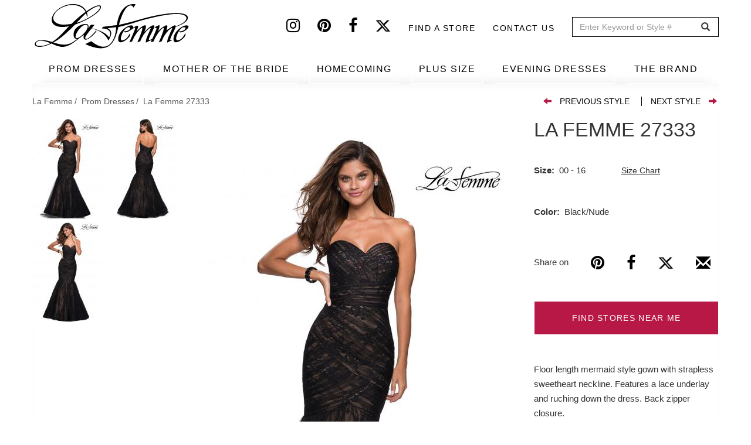

--- FILE ---
content_type: text/html; charset=UTF-8
request_url: https://www.lafemmefashion.com/prom-dresses/La-Femme-27333
body_size: 12008
content:
<!DOCTYPE html><html lang="en" dir="ltr" xmlns:dc="http://purl.org/dc/terms/" xmlns:og="http://ogp.me/ns#" xmlns:article="http://ogp.me/ns/article#" xmlns:book="http://ogp.me/ns/book#" xmlns:product="http://ogp.me/ns/product#" xmlns:profile="http://ogp.me/ns/profile#" xmlns:video="http://ogp.me/ns/video#"><head> <script async src="https://www.googletagmanager.com/gtag/js?id=G-9VRBYJ1LYV"></script><script>
window.dataLayer = window.dataLayer || [];
function gtag(){window.dataLayer.push(arguments);}
gtag('js', new Date());
gtag('config', 'G-9VRBYJ1LYV');
</script><meta charset="utf-8" /><meta name="title" content="Prom Dress Style #27333 | La Femme" /><meta property="og:site_name" content="La Femme" /><link rel="canonical" href="https://www.lafemmefashion.com/prom-dresses/La-Femme-27333" /><meta http-equiv="content-language" content="en" /><meta name="twitter:card" content="photo" /><meta name="robots" content="noodp, noydir" /><meta name="description" content="Floor length mermaid style gown with strapless sweetheart neckline. Features a lace underlay and ruching down the dress. Back zipper closure." /><meta property="og:type" content="website" /><meta property="fb:app_id" content="306508780033834" /><meta name="twitter:site" content="@lafemmefashion" /><meta name="twitter:title" content="La Femme 27333" /><meta name="twitter:description" content="Floor length mermaid style gown with strapless sweetheart neckline. Features a lace underlay and ruching down the dress. Back zipper closure." /><meta property="og:url" content="https://www.lafemmefashion.com/prom-dresses/La-Femme-27333" /><link rel="image_src" href="https://www.lafemmefashion.com/sites/default/files/dresses_images/black-nude-prom-dress-1-27333.jpg" /><meta property="og:title" content="La Femme 27333" /><meta name="referrer" content="no-referrer" /><meta property="og:description" content="Floor length mermaid style gown with strapless sweetheart neckline. Features a lace underlay and ruching down the dress. Back zipper closure." /><meta name="twitter:image:height" content="1666" /><meta name="twitter:image:width" content="1086" /><meta name="twitter:image:alt" content="Picture of: Strapless Mermaid Long Lace Prom Dress in Black Nude, Style: 27333" /><meta name="twitter:image" content="https://www.lafemmefashion.com/sites/default/files/dresses_images/black-nude-prom-dress-1-27333.jpg" /><meta property="og:image" content="https://www.lafemmefashion.com/sites/default/files/styles/dress_detail_565x890/public/dresses_images/black-nude-prom-dress-1-27333.jpg?itok=iVxvxL_Y" /><meta property="og:image:url" content="https://www.lafemmefashion.com/sites/default/files/styles/dress_detail_565x890/public/dresses_images/black-nude-prom-dress-1-27333.jpg?itok=iVxvxL_Y" /><meta property="og:image:width" content="1086" /><meta property="og:image:height" content="1666" /><meta name="MobileOptimized" content="width" /><meta name="HandheldFriendly" content="true" /><meta name="viewport" content="width=device-width, initial-scale=1.0" /><script type="application/ld+json">{
"@context": "http://schema.org",
"@graph": [
{
"@type": "WebSite",
"name": "La Femme",
"url": "https://www.lafemmefashion.com/",
"publisher": {
"@type": "Organization",
"name": "La Femme",
"url": "https://www.lafemmefashion.com/",
"logo": {
"@type": "ImageObject",
"representativeOfPage": "True",
"url": "https://www.lafemmefashion.com/sites/default/files/logo.png",
"width": "274",
"height": "80"
}
}
},
{
"@type": "Product",
"name": "La Femme 27333",
"description": "Floor length mermaid style gown with strapless sweetheart neckline. Features a lace underlay and ruching down the dress. Back zipper closure.",
"image": {
"@type": "ImageObject",
"representativeOfPage": "True",
"url": "https://www.lafemmefashion.com/sites/default/files/styles/dress_detail_565x890/public/dresses_images/black-nude-prom-dress-1-27333.jpg?itok=iVxvxL_Y",
"width": "565",
"height": "890"
},
"offers": {
"@type": "Offer",
"price": "",
"priceCurrency": "",
"url": "https://www.lafemmefashion.com/prom-dresses/La-Femme-27333",
"availability": "",
"validFrom": ""
}
},
{
"@type": "ItemPage",
"@id": "https://www.lafemmefashion.com/prom-dresses/La-Femme-27333"
}
]
}</script><link rel="shortcut icon" href="/themes/custom/lafemme/favicon.ico" type="image/vnd.microsoft.icon" /><link rel="revision" href="/prom-dresses/La-Femme-27333" /><script>window.a2a_config=window.a2a_config||{};a2a_config.callbacks=a2a_config.callbacks||[];a2a_config.templates=a2a_config.templates||{};</script><link rel="manifest" href="/manifest.json"><meta name="theme-color" content="#ffffff"><title>Prom Dress Style #27333 | La Femme</title><link rel="stylesheet" href="/sites/default/files/css/css_9yKBcWSRVW89fTGxtcMSE06zVh2_qL-YNSE-OnTYyZI.css?t5o2a0" media="all" /><link rel="stylesheet" href="/sites/default/files/css/css_lOVlLU-Q0QINB3Dl0yq5cAw9EjrpRvVlfJKRza-56Jo.css?t5o2a0" media="all" /><link rel="stylesheet" href="/sites/default/files/css/css_FIgUFehJH7ZJXaDI-nV1SBN_49y_Txyui_REQ6BYN1k.css?t5o2a0" media="all" /> <!--[if lte IE 8]><script src="/sites/default/files/js/js_VtafjXmRvoUgAzqzYTA3Wrjkx9wcWhjP0G4ZnnqRamA.js"></script><![endif]--></head><body class="page-node-4714 path-node page-node-type-dress has-glyphicons"> <a href="#main-content" class="visually-hidden focusable skip-link"> Skip to main content </a> <header id="navbar" role="banner"><div class="header-top"><div class="container"> <a class="logo desktop-only" href="/" title="Home" rel="home"> <img src="/sites/default/files/logo.png" alt="Prom dresses from La Femme"> </a><div class="region region-header-top"> <section id="block-headersocial" class="block block-block-content block-block-content108b619c-edf0-4b24-807f-72d3429dba05 clearfix"><div class="field field--name-body field--type-text-with-summary field--label-hidden field--item"><a href="https://instagram.com/lafemmefashion" target="_blank" aria-label="Instagram" rel="noopener noreferrer"><i class="fa fa-instagram"></i></a><a href="https://www.pinterest.com/lafemmefashion" target="_blank" aria-label="Pinterest" rel="noopener noreferrer"><i class="fa fa-pinterest"></i></a><a href="https://www.facebook.com/La-Femme-Fashion-52333453277/?ref=tn_tnmn" target="_blank" aria-label="Facebook" rel="noopener noreferrer"><i class="fa fa-facebook"></i></a><a href="https://twitter.com/lafemmefashion" target="_blank" aria-label="Twitter" rel="noopener noreferrer"><i class="fa fa-twitter"></i></a></div> </section><nav role="navigation" aria-labelledby="block-headertop-menu" id="block-headertop"><h2 class="visually-hidden" id="block-headertop-menu">Header top</h2><ul class="menu nav header-top"><li> <a href="/find-stores-near-me" data-drupal-link-system-path="find-stores-near-me">Find a store</a></li><li> <a href="/contact-us" data-drupal-link-system-path="node/2970">Contact Us</a></li></ul> </nav><section class="views-exposed-form block block-views block-views-exposed-filter-blocksearch-search clearfix" data-drupal-selector="views-exposed-form-search-search" id="block-exposedformsearchsearch"><form action="/search" method="get" id="views-exposed-form-search-search" accept-charset="UTF-8"><div class="form--inline form-inline clearfix"><div class="form-item js-form-item form-type-textfield js-form-type-textfield form-item-dress js-form-item-dress form-group"> <label for="edit-dress" class="control-label">Search</label> <input placeholder="Enter Keyword or Style #" data-drupal-selector="edit-dress" class="form-text form-control" type="text" id="edit-dress" name="dress" value="" size="30" maxlength="128" /></div><div data-drupal-selector="edit-actions" class="form-actions form-group js-form-wrapper form-wrapper" id="edit-actions"><button data-drupal-selector="edit-submit-search" class="button js-form-submit form-submit btn-default btn" type="submit" id="edit-submit-search" value="GO" name="">GO</button></div></div></form> </section></div></div></div><div class="navbar-header"><div class="container"> <button type="button" class="navbar-toggle" data-toggle="collapse" data-target="#menu-collapse"> <span class="sr-only">Toggle navigation</span> <span class="icon-bar"></span> <span class="icon-bar"></span> <span class="icon-bar"></span> </button></div></div><div id="navbar-collapse"><div class="container"> <a class="logo mobile-only" href="/" title="Home" rel="home"> <img src="/sites/default/files/logo.png" alt="Prom dresses from La Femme"> </a><div class="menu-icons mobile-only"> <a href="/wishlist" class="wishlist-icon icon" aria-label="Wishlist" rel="noopener noreferrer"> <i class="fa fa-heart" aria-hidden="true"></i> </a> <span class="search-icon icon"> <i class="fa fa-search" aria-hidden="true"></i> <section class="views-exposed-form block block-views block-views-exposed-filter-blocksearch-search-mobile clearfix" data-drupal-selector="views-exposed-form-search-search-mobile" id="block-exposedformsearchsearch-mobile"><form action="/search" method="get" id="views-exposed-form-search-search-mobile" accept-charset="UTF-8"><div class="form--inline form-inline clearfix"><div class="form-item js-form-item form-type-textfield js-form-type-textfield form-item-dress js-form-item-dress form-group"> <label for="edit-dress" class="control-label">Search</label> <input placeholder="Enter Keyword or Style #" data-drupal-selector="edit-dress" class="form-text form-control" type="text" id="edit-dress" name="dress" value="" size="30" maxlength="128" /></div><div data-drupal-selector="edit-actions" class="form-actions form-group js-form-wrapper form-wrapper" id="edit-actions"><button data-drupal-selector="edit-submit-search" class="button js-form-submit form-submit btn-default btn" type="submit" id="edit-submit-search" value="GO" name="">GO</button></div></div></form> </section> </span></div><div id="menu-collapse" class="navbar-collapse collapse"><div class="region region-navigation-collapsible"> <nav role="navigation" aria-labelledby="block-lafemme-main-menu-menu" id="block-lafemme-main-menu"><h2 class="sr-only" id="block-lafemme-main-menu-menu">Main navigation</h2><ul class="menu nav navbar-nav"><li> <a href="/prom-dresses" data-drupal-link-system-path="taxonomy/term/1">PROM DRESSES</a></li><li> <a href="/mother-of-the-bride-dresses" data-drupal-link-system-path="taxonomy/term/12">MOTHER OF THE BRIDE</a></li><li> <a href="/homecoming" data-drupal-link-system-path="taxonomy/term/17">HOMECOMING</a></li><li> <a href="/plus-size-dresses" target="_self" data-drupal-link-system-path="taxonomy/term/562">PLUS SIZE</a></li><li> <a href="/evening-dresses" data-drupal-link-system-path="taxonomy/term/5">EVENING DRESSES</a></li><li> <a href="/find-stores-near-me" target="_self" class="mobile-only" data-drupal-link-system-path="find-stores-near-me">FIND STORES NEAR ME</a></li><li class="expanded dropdown"> <a href="/about-us" class="dropdown-toggle" data-toggle="dropdown">THE BRAND <span class="caret"></span></a><ul class="menu dropdown-menu"><li> <a href="/about-us" data-drupal-link-system-path="node/2856">ABOUT US</a></li><li> <a href="/" data-drupal-link-system-path="&lt;front&gt;">SIZE CHART</a></li><li> <a href="/press" data-drupal-link-system-path="press">PRESS</a></li><li> <a href="/news" data-drupal-link-system-path="news">NEWS</a></li><li> <a href="/trade-shows" data-drupal-link-system-path="node/2857">TRADE SHOWS</a></li><li> <a href="/contact-us" target="_self" class="mobile-only" data-drupal-link-system-path="node/2970">CONTACT US</a></li></ul></li></ul> </nav></div></div></div><div class="header-nav-submenu"><div class="container"><ul class="main-submenu-items"><li class="mobile-only shop-all hidden" data-tid="1"><a href="/prom-dresses">SHOP ALL</a></li><li class="mobile-only shop-all hidden" data-tid="12"><a href="/mother-of-the-bride-dresses">SHOP ALL</a></li><li class="mobile-only shop-all hidden" data-tid="17"><a href="/homecoming">SHOP ALL</a></li><li class="mobile-only shop-all hidden" data-tid="562"><a href="/plus-size-dresses">SHOP ALL</a></li><li class="mobile-only shop-all hidden" data-tid="5"><a href="/evening-dresses">SHOP ALL</a></li><li data-term="related_colors">BY COLOR</li><li data-term="event" class="event-subcategory hidden">BY EVENT</li><li data-term="style">BY STYLE</li><li data-term="season">BY COLLECTION</li></ul><div class="submenu-items"><ul class="sub-menu-item-list related_colors" data-term="related_colors"><li><ul class="sub-items row"><li><ul class="sub-items-cat row" data-mid="1"><li class="col-md-12" tid="1"><a href="/prom-dresses/color/black" data-tid="78" class="visible">Black Dresses</a></li><li class="col-md-12" tid="1"><a href="/prom-dresses/color/blue" data-tid="79" class="visible">Blue Dresses</a></li><li class="col-md-12" tid="1"><a href="/prom-dresses/color/brown" data-tid="80" class="visible">Brown Dresses</a></li><li class="col-md-12" tid="1"><a href="/prom-dresses/color/gold" data-tid="81" class="visible">Gold Dresses</a></li><li class="col-md-12" tid="1"><a href="/prom-dresses/color/green" data-tid="82" class="visible">Green Dresses</a></li><li class="col-md-12" tid="1"><a href="/prom-dresses/color/ivory" data-tid="83" class="visible">Ivory Dresses</a></li><li class="col-md-12" tid="1"><a href="/prom-dresses/color/nude" data-tid="84" class="visible">Nude Dresses</a></li><li class="col-md-12" tid="1"><a href="/prom-dresses/color/orange" data-tid="85" class="visible">Orange Dresses</a></li><li class="col-md-12" tid="1"><a href="/prom-dresses/color/pink" data-tid="86" class="visible">Pink Dresses</a></li><li class="col-md-12" tid="1"><a href="/prom-dresses/color/print" data-tid="87" class="visible">Print Dresses</a></li><li class="col-md-12" tid="1"><a href="/prom-dresses/color/purple" data-tid="88" class="visible">Purple Dresses</a></li><li class="col-md-12" tid="1"><a href="/prom-dresses/color/red" data-tid="89" class="visible">Red Dresses</a></li><li class="col-md-12" tid="1"><a href="/prom-dresses/color/silver" data-tid="90" class="visible">Silver Dresses</a></li><li class="col-md-12" tid="1"><a href="/prom-dresses/color/white" data-tid="91" class="visible">White Dresses</a></li><li class="col-md-12" tid="1"><a href="/prom-dresses/color/yellow" data-tid="92" class="visible">Yellow Dresses</a></li></ul></li><li><ul class="sub-items-cat row" data-mid="12"><li class="col-md-12" tid="12"><a href="/mother-of-the-bride-dresses/color/black" data-tid="78" class="visible">Black Dresses</a></li><li class="col-md-12" tid="12"><a href="/mother-of-the-bride-dresses/color/blue" data-tid="79" class="visible">Blue Dresses</a></li><li class="col-md-12" tid="12"><a href="/mother-of-the-bride-dresses/color/brown" data-tid="80" class="visible">Brown Dresses</a></li><li class="col-md-12" tid="12"><a href="/mother-of-the-bride-dresses/color/gold" data-tid="81" class="visible">Gold Dresses</a></li><li class="col-md-12" tid="12"><a href="/mother-of-the-bride-dresses/color/green" data-tid="82" class="visible">Green Dresses</a></li><li class="col-md-12" tid="12"><a href="/mother-of-the-bride-dresses/color/ivory" data-tid="83" class="visible">Ivory Dresses</a></li><li class="col-md-12" tid="12"><a href="/mother-of-the-bride-dresses/color/nude" data-tid="84" class="visible">Nude Dresses</a></li><li class="col-md-12" tid="12"><a href="/mother-of-the-bride-dresses/color/orange" data-tid="85" class="visible">Orange Dresses</a></li><li class="col-md-12" tid="12"><a href="/mother-of-the-bride-dresses/color/pink" data-tid="86" class="visible">Pink Dresses</a></li><li class="col-md-12" tid="12"><a href="/mother-of-the-bride-dresses/color/print" data-tid="87" class="visible">Print Dresses</a></li><li class="col-md-12" tid="12"><a href="/mother-of-the-bride-dresses/color/purple" data-tid="88" class="visible">Purple Dresses</a></li><li class="col-md-12" tid="12"><a href="/mother-of-the-bride-dresses/color/red" data-tid="89" class="visible">Red Dresses</a></li><li class="col-md-12" tid="12"><a href="/mother-of-the-bride-dresses/color/silver" data-tid="90" class="visible">Silver Dresses</a></li><li class="col-md-12" tid="12"><a href="/mother-of-the-bride-dresses/color/white" data-tid="91" class="visible">White Dresses</a></li></ul></li><li><ul class="sub-items-cat row" data-mid="17"><li class="col-md-12" tid="17"><a href="/homecoming/color/black" data-tid="78" class="visible">Black Dresses</a></li><li class="col-md-12" tid="17"><a href="/homecoming/color/blue" data-tid="79" class="visible">Blue Dresses</a></li><li class="col-md-12" tid="17"><a href="/homecoming/color/brown" data-tid="80" class="visible">Brown Dresses</a></li><li class="col-md-12" tid="17"><a href="/homecoming/color/gold" data-tid="81" class="visible">Gold Dresses</a></li><li class="col-md-12" tid="17"><a href="/homecoming/color/green" data-tid="82" class="visible">Green Dresses</a></li><li class="col-md-12" tid="17"><a href="/homecoming/color/ivory" data-tid="83" class="visible">Ivory Dresses</a></li><li class="col-md-12" tid="17"><a href="/homecoming/color/nude" data-tid="84" class="visible">Nude Dresses</a></li><li class="col-md-12" tid="17"><a href="/homecoming/color/orange" data-tid="85" class="visible">Orange Dresses</a></li><li class="col-md-12" tid="17"><a href="/homecoming/color/pink" data-tid="86" class="visible">Pink Dresses</a></li><li class="col-md-12" tid="17"><a href="/homecoming/color/print" data-tid="87" class="visible">Print Dresses</a></li><li class="col-md-12" tid="17"><a href="/homecoming/color/purple" data-tid="88" class="visible">Purple Dresses</a></li><li class="col-md-12" tid="17"><a href="/homecoming/color/red" data-tid="89" class="visible">Red Dresses</a></li><li class="col-md-12" tid="17"><a href="/homecoming/color/silver" data-tid="90" class="visible">Silver Dresses</a></li><li class="col-md-12" tid="17"><a href="/homecoming/color/white" data-tid="91" class="visible">White Dresses</a></li><li class="col-md-12" tid="17"><a href="/homecoming/color/yellow" data-tid="92" class="visible">Yellow Dresses</a></li></ul></li><li><ul class="sub-items-cat row" data-mid="562"><li class="col-md-12" tid="562"><a href="/plus-size-dresses/color/black" data-tid="78" class="visible">Black Dresses</a></li><li class="col-md-12" tid="562"><a href="/plus-size-dresses/color/blue" data-tid="79" class="visible">Blue Dresses</a></li><li class="col-md-12" tid="562"><a href="/plus-size-dresses/color/brown" data-tid="80" class="visible">Brown Dresses</a></li><li class="col-md-12" tid="562"><a href="/plus-size-dresses/color/gold" data-tid="81" class="visible">Gold Dresses</a></li><li class="col-md-12" tid="562"><a href="/plus-size-dresses/color/green" data-tid="82" class="visible">Green Dresses</a></li><li class="col-md-12" tid="562"><a href="/plus-size-dresses/color/nude" data-tid="84" class="visible">Nude Dresses</a></li><li class="col-md-12" tid="562"><a href="/plus-size-dresses/color/orange" data-tid="85" class="visible">Orange Dresses</a></li><li class="col-md-12" tid="562"><a href="/plus-size-dresses/color/pink" data-tid="86" class="visible">Pink Dresses</a></li><li class="col-md-12" tid="562"><a href="/plus-size-dresses/color/purple" data-tid="88" class="visible">Purple Dresses</a></li><li class="col-md-12" tid="562"><a href="/plus-size-dresses/color/red" data-tid="89" class="visible">Red Dresses</a></li><li class="col-md-12" tid="562"><a href="/plus-size-dresses/color/silver" data-tid="90" class="visible">Silver Dresses</a></li><li class="col-md-12" tid="562"><a href="/plus-size-dresses/color/white" data-tid="91" class="visible">White Dresses</a></li><li class="col-md-12" tid="562"><a href="/plus-size-dresses/color/yellow" data-tid="92" class="visible">Yellow Dresses</a></li></ul></li><li><ul class="sub-items-cat row" data-mid="5"><li class="col-md-12" tid="5"><a href="/evening-dresses/color/black" data-tid="78" class="visible">Black Dresses</a></li><li class="col-md-12" tid="5"><a href="/evening-dresses/color/blue" data-tid="79" class="visible">Blue Dresses</a></li><li class="col-md-12" tid="5"><a href="/evening-dresses/color/brown" data-tid="80" class="visible">Brown Dresses</a></li><li class="col-md-12" tid="5"><a href="/evening-dresses/color/gold" data-tid="81" class="visible">Gold Dresses</a></li><li class="col-md-12" tid="5"><a href="/evening-dresses/color/green" data-tid="82" class="visible">Green Dresses</a></li><li class="col-md-12" tid="5"><a href="/evening-dresses/color/ivory" data-tid="83" class="visible">Ivory Dresses</a></li><li class="col-md-12" tid="5"><a href="/evening-dresses/color/nude" data-tid="84" class="visible">Nude Dresses</a></li><li class="col-md-12" tid="5"><a href="/evening-dresses/color/orange" data-tid="85" class="visible">Orange Dresses</a></li><li class="col-md-12" tid="5"><a href="/evening-dresses/color/pink" data-tid="86" class="visible">Pink Dresses</a></li><li class="col-md-12" tid="5"><a href="/evening-dresses/color/print" data-tid="87" class="visible">Print Dresses</a></li><li class="col-md-12" tid="5"><a href="/evening-dresses/color/purple" data-tid="88" class="visible">Purple Dresses</a></li><li class="col-md-12" tid="5"><a href="/evening-dresses/color/red" data-tid="89" class="visible">Red Dresses</a></li><li class="col-md-12" tid="5"><a href="/evening-dresses/color/silver" data-tid="90" class="visible">Silver Dresses</a></li><li class="col-md-12" tid="5"><a href="/evening-dresses/color/white" data-tid="91" class="visible">White Dresses</a></li><li class="col-md-12" tid="5"><a href="/evening-dresses/color/yellow" data-tid="92" class="visible">Yellow Dresses</a></li></ul></li></ul></li></ul><ul class="sub-menu-item-list event" data-term="event"><li><ul class="sub-items row"><li><ul class="sub-items-cat row" data-mid="1"><li class="col-md-12" tid="1"><a href="/prom-dresses/event/bridal" data-tid="18" class="visible">Bridal</a></li><li class="col-md-12" tid="1"><a href="/prom-dresses/event/bridesmaid" data-tid="19" class="visible">Bridesmaid</a></li><li class="col-md-12" tid="1"><a href="/prom-dresses/event/cruise" data-tid="20" class="visible">Cruise</a></li><li class="col-md-12" tid="1"><a href="/prom-dresses/event/formal-dance" data-tid="21" class="visible">Formal Dance</a></li><li class="col-md-12" tid="1"><a href="/prom-dresses/event/holiday-dresses" data-tid="23" class="visible">Holiday Dresses</a></li><li class="col-md-12" tid="1"><a href="/prom-dresses/event/military-ball" data-tid="26" class="visible">Military Ball</a></li><li class="col-md-12" tid="1"><a href="/prom-dresses/event/mother-of-the-bridegroom" data-tid="27" class="visible">Mother of the Bride/Groom</a></li><li class="col-md-12" tid="1"><a href="/prom-dresses/event/party-dresses" data-tid="29" class="visible">Party Dresses</a></li><li class="col-md-12" tid="1"><a href="/prom-dresses/event/prom-dresses" data-tid="30" class="visible">Prom Dresses</a></li><li class="col-md-12" tid="1"><a href="/prom-dresses/event/quinceanera-dresses" data-tid="31" class="visible">Quinceanera Dresses</a></li><li class="col-md-12" tid="1"><a href="/prom-dresses/event/reception" data-tid="32" class="visible">Reception</a></li><li class="col-md-12" tid="1"><a href="/prom-dresses/event/rehearsal-dinner" data-tid="33" class="visible">Rehearsal Dinner</a></li><li class="col-md-12" tid="1"><a href="/prom-dresses/event/short-prom-dresses" data-tid="34" class="visible">Short Prom Dresses</a></li><li class="col-md-12" tid="1"><a href="/prom-dresses/event/sweet-16" data-tid="35" class="visible">Sweet 16</a></li><li class="col-md-12" tid="1"><a href="/prom-dresses/event/wedding-guest" data-tid="37" class="visible">Wedding Guest</a></li></ul></li><li><ul class="sub-items-cat row" data-mid="12"><li class="col-md-12" tid="12"><a href="/mother-of-the-bride-dresses/event/bridal" data-tid="18" class="visible">Bridal</a></li><li class="col-md-12" tid="12"><a href="/mother-of-the-bride-dresses/event/bridesmaid" data-tid="19" class="visible">Bridesmaid</a></li><li class="col-md-12" tid="12"><a href="/mother-of-the-bride-dresses/event/cruise" data-tid="20" class="visible">Cruise</a></li><li class="col-md-12" tid="12"><a href="/mother-of-the-bride-dresses/event/formal-dance" data-tid="21" class="visible">Formal Dance</a></li><li class="col-md-12" tid="12"><a href="/mother-of-the-bride-dresses/event/holiday-dresses" data-tid="23" class="visible">Holiday Dresses</a></li><li class="col-md-12" tid="12"><a href="/mother-of-the-bride-dresses/event/military-ball" data-tid="26" class="visible">Military Ball</a></li><li class="col-md-12" tid="12"><a href="/mother-of-the-bride-dresses/event/mother-of-the-bridegroom" data-tid="27" class="visible">Mother of the Bride/Groom</a></li><li class="col-md-12" tid="12"><a href="/mother-of-the-bride-dresses/event/party-dresses" data-tid="29" class="visible">Party Dresses</a></li><li class="col-md-12" tid="12"><a href="/mother-of-the-bride-dresses/event/quinceanera-dresses" data-tid="31" class="visible">Quinceanera Dresses</a></li><li class="col-md-12" tid="12"><a href="/mother-of-the-bride-dresses/event/reception" data-tid="32" class="visible">Reception</a></li><li class="col-md-12" tid="12"><a href="/mother-of-the-bride-dresses/event/rehearsal-dinner" data-tid="33" class="visible">Rehearsal Dinner</a></li><li class="col-md-12" tid="12"><a href="/mother-of-the-bride-dresses/event/short-prom-dresses" data-tid="34" class="visible">Short Prom Dresses</a></li><li class="col-md-12" tid="12"><a href="/mother-of-the-bride-dresses/event/sweet-16" data-tid="35" class="visible">Sweet 16</a></li><li class="col-md-12" tid="12"><a href="/mother-of-the-bride-dresses/event/wedding-guest" data-tid="37" class="visible">Wedding Guest</a></li></ul></li><li><ul class="sub-items-cat row" data-mid="17"><li class="col-md-12" tid="17"><a href="/homecoming/event/bridal" data-tid="18" class="visible">Bridal</a></li><li class="col-md-12" tid="17"><a href="/homecoming/event/bridesmaid" data-tid="19" class="visible">Bridesmaid</a></li><li class="col-md-12" tid="17"><a href="/homecoming/event/cruise" data-tid="20" class="visible">Cruise</a></li><li class="col-md-12" tid="17"><a href="/homecoming/event/formal-dance" data-tid="21" class="visible">Formal Dance</a></li><li class="col-md-12" tid="17"><a href="/homecoming/event/holiday-dresses" data-tid="23" class="visible">Holiday Dresses</a></li><li class="col-md-12" tid="17"><a href="/homecoming/event/military-ball" data-tid="26" class="visible">Military Ball</a></li><li class="col-md-12" tid="17"><a href="/homecoming/event/mother-of-the-bridegroom" data-tid="27" class="visible">Mother of the Bride/Groom</a></li><li class="col-md-12" tid="17"><a href="/homecoming/event/party-dresses" data-tid="29" class="visible">Party Dresses</a></li><li class="col-md-12" tid="17"><a href="/homecoming/event/prom-dresses" data-tid="30" class="visible">Prom Dresses</a></li><li class="col-md-12" tid="17"><a href="/homecoming/event/quinceanera-dresses" data-tid="31" class="visible">Quinceanera Dresses</a></li><li class="col-md-12" tid="17"><a href="/homecoming/event/reception" data-tid="32" class="visible">Reception</a></li><li class="col-md-12" tid="17"><a href="/homecoming/event/rehearsal-dinner" data-tid="33" class="visible">Rehearsal Dinner</a></li><li class="col-md-12" tid="17"><a href="/homecoming/event/short-prom-dresses" data-tid="34" class="visible">Short Prom Dresses</a></li><li class="col-md-12" tid="17"><a href="/homecoming/event/sweet-16" data-tid="35" class="visible">Sweet 16</a></li><li class="col-md-12" tid="17"><a href="/homecoming/event/wedding-guest" data-tid="37" class="visible">Wedding Guest</a></li></ul></li><li><ul class="sub-items-cat row" data-mid="5"><li class="col-md-12" tid="5"><a href="/evening-dresses/event/bridal" data-tid="18" class="visible">Bridal</a></li><li class="col-md-12" tid="5"><a href="/evening-dresses/event/bridesmaid" data-tid="19" class="visible">Bridesmaid</a></li><li class="col-md-12" tid="5"><a href="/evening-dresses/event/formal-dance" data-tid="21" class="visible">Formal Dance</a></li><li class="col-md-12" tid="5"><a href="/evening-dresses/event/holiday-dresses" data-tid="23" class="visible">Holiday Dresses</a></li><li class="col-md-12" tid="5"><a href="/evening-dresses/event/military-ball" data-tid="26" class="visible">Military Ball</a></li><li class="col-md-12" tid="5"><a href="/evening-dresses/event/mother-of-the-bridegroom" data-tid="27" class="visible">Mother of the Bride/Groom</a></li><li class="col-md-12" tid="5"><a href="/evening-dresses/event/quinceanera-dresses" data-tid="31" class="visible">Quinceanera Dresses</a></li><li class="col-md-12" tid="5"><a href="/evening-dresses/event/reception" data-tid="32" class="visible">Reception</a></li><li class="col-md-12" tid="5"><a href="/evening-dresses/event/rehearsal-dinner" data-tid="33" class="visible">Rehearsal Dinner</a></li><li class="col-md-12" tid="5"><a href="/evening-dresses/event/sweet-16" data-tid="35" class="visible">Sweet 16</a></li><li class="col-md-12" tid="5"><a href="/evening-dresses/event/wedding-guest" data-tid="37" class="visible">Wedding Guest</a></li></ul></li><li><ul class="sub-items-cat row" data-mid="562"><li class="col-md-12" tid="562"><a href="/plus-size-dresses/event/formal-dance" data-tid="21" class="visible">Formal Dance</a></li><li class="col-md-12" tid="562"><a href="/plus-size-dresses/event/holiday-dresses" data-tid="23" class="visible">Holiday Dresses</a></li><li class="col-md-12" tid="562"><a href="/plus-size-dresses/event/military-ball" data-tid="26" class="visible">Military Ball</a></li><li class="col-md-12" tid="562"><a href="/plus-size-dresses/event/quinceanera-dresses" data-tid="31" class="visible">Quinceanera Dresses</a></li><li class="col-md-12" tid="562"><a href="/plus-size-dresses/event/reception" data-tid="32" class="visible">Reception</a></li><li class="col-md-12" tid="562"><a href="/plus-size-dresses/event/short-prom-dresses" data-tid="34" class="visible">Short Prom Dresses</a></li><li class="col-md-12" tid="562"><a href="/plus-size-dresses/event/sweet-16" data-tid="35" class="visible">Sweet 16</a></li><li class="col-md-12" tid="562"><a href="/plus-size-dresses/event/wedding-guest" data-tid="37" class="visible">Wedding Guest</a></li></ul></li></ul></li></ul><ul class="sub-menu-item-list style" data-term="style"><li><ul class="sub-items row"><li><ul class="sub-items-cat row" data-mid="1"><li class="col-md-12" tid="1"><a href="/prom-dresses/style/a-line" data-tid="39" class="visible">A-Line</a></li><li class="col-md-12" tid="1"><a href="/prom-dresses/style/beaded" data-tid="40" class="visible">Beaded</a></li><li class="col-md-12" tid="1"><a href="/prom-dresses/style/cap-sleeves" data-tid="41" class="visible">Cap Sleeves</a></li><li class="col-md-12" tid="1"><a href="/prom-dresses/style/corset-and-bustier" data-tid="589" class="visible">Corset And Bustier</a></li><li class="col-md-12" tid="1"><a href="/prom-dresses/style/cutouts" data-tid="42" class="visible">Cutouts</a></li><li class="col-md-12" tid="1"><a href="/prom-dresses/style/denim" data-tid="491" class="visible">Denim</a></li><li class="col-md-12" tid="1"><a href="/prom-dresses/style/embroidery" data-tid="43" class="visible">Embroidery</a></li><li class="col-md-12" tid="1"><a href="/prom-dresses/style/empire-waist" data-tid="44" class="visible">Empire Waist</a></li><li class="col-md-12" tid="1"><a href="/prom-dresses/style/halter" data-tid="45" class="visible">Halter</a></li><li class="col-md-12" tid="1"><a href="/prom-dresses/style/high-low" data-tid="46" class="visible">High Low</a></li><li class="col-md-12" tid="1"><a href="/prom-dresses/style/high-neckline" data-tid="47" class="visible">High Neckline</a></li><li class="col-md-12" tid="1"><a href="/prom-dresses/style/illusion" data-tid="48" class="visible">Illusion</a></li><li class="col-md-12" tid="1"><a href="/prom-dresses/style/jewel-tone" data-tid="49" class="visible">Jewel Tone</a></li><li class="col-md-12" tid="1"><a href="/prom-dresses/style/jumpsuits" data-tid="569" class="visible">Jumpsuits</a></li><li class="col-md-12" tid="1"><a href="/prom-dresses/style/lace" data-tid="51" class="visible">Lace</a></li><li class="col-md-12" tid="1"><a href="/prom-dresses/style/long-dresses" data-tid="52" class="visible">Long Dresses</a></li><li class="col-md-12" tid="1"><a href="/prom-dresses/style/long-sleeves" data-tid="53" class="visible">Long Sleeves</a></li><li class="col-md-12" tid="1"><a href="/prom-dresses/style/mermaid" data-tid="54" class="visible">Mermaid</a></li><li class="col-md-12" tid="1"><a href="/prom-dresses/style/metallic" data-tid="55" class="visible">Metallic</a></li><li class="col-md-12" tid="1"><a href="/prom-dresses/style/neon" data-tid="56" class="visible">Neon</a></li><li class="col-md-12" tid="1"><a href="/prom-dresses/style/off-the-shoulder" data-tid="57" class="visible">Off The Shoulder</a></li><li class="col-md-12" tid="1"><a href="/prom-dresses/style/ombre" data-tid="58" class="visible">Ombre</a></li></ul></li><li><ul class="sub-items-cat row" data-mid="12"><li class="col-md-12" tid="12"><a href="/mother-of-the-bride-dresses/style/a-line" data-tid="39" class="visible">A-Line</a></li><li class="col-md-12" tid="12"><a href="/mother-of-the-bride-dresses/style/beaded" data-tid="40" class="visible">Beaded</a></li><li class="col-md-12" tid="12"><a href="/mother-of-the-bride-dresses/style/cap-sleeves" data-tid="41" class="visible">Cap Sleeves</a></li><li class="col-md-12" tid="12"><a href="/mother-of-the-bride-dresses/style/cutouts" data-tid="42" class="visible">Cutouts</a></li><li class="col-md-12" tid="12"><a href="/mother-of-the-bride-dresses/style/denim" data-tid="491" class="visible">Denim</a></li><li class="col-md-12" tid="12"><a href="/mother-of-the-bride-dresses/style/embroidery" data-tid="43" class="visible">Embroidery</a></li><li class="col-md-12" tid="12"><a href="/mother-of-the-bride-dresses/style/empire-waist" data-tid="44" class="visible">Empire Waist</a></li><li class="col-md-12" tid="12"><a href="/mother-of-the-bride-dresses/style/halter" data-tid="45" class="visible">Halter</a></li><li class="col-md-12" tid="12"><a href="/mother-of-the-bride-dresses/style/high-low" data-tid="46" class="visible">High Low</a></li><li class="col-md-12" tid="12"><a href="/mother-of-the-bride-dresses/style/high-neckline" data-tid="47" class="visible">High Neckline</a></li><li class="col-md-12" tid="12"><a href="/mother-of-the-bride-dresses/style/illusion" data-tid="48" class="visible">Illusion</a></li><li class="col-md-12" tid="12"><a href="/mother-of-the-bride-dresses/style/jewel-tone" data-tid="49" class="visible">Jewel Tone</a></li><li class="col-md-12" tid="12"><a href="/mother-of-the-bride-dresses/style/jumpsuits" data-tid="569" class="visible">Jumpsuits</a></li><li class="col-md-12" tid="12"><a href="/mother-of-the-bride-dresses/style/knee-length" data-tid="50" class="visible">Knee Length</a></li><li class="col-md-12" tid="12"><a href="/mother-of-the-bride-dresses/style/lace" data-tid="51" class="visible">Lace</a></li><li class="col-md-12" tid="12"><a href="/mother-of-the-bride-dresses/style/long-dresses" data-tid="52" class="visible">Long Dresses</a></li><li class="col-md-12" tid="12"><a href="/mother-of-the-bride-dresses/style/long-sleeves" data-tid="53" class="visible">Long Sleeves</a></li><li class="col-md-12" tid="12"><a href="/mother-of-the-bride-dresses/style/mermaid" data-tid="54" class="visible">Mermaid</a></li><li class="col-md-12" tid="12"><a href="/mother-of-the-bride-dresses/style/metallic" data-tid="55" class="visible">Metallic</a></li><li class="col-md-12" tid="12"><a href="/mother-of-the-bride-dresses/style/neon" data-tid="56" class="visible">Neon</a></li><li class="col-md-12" tid="12"><a href="/mother-of-the-bride-dresses/style/off-the-shoulder" data-tid="57" class="visible">Off The Shoulder</a></li><li class="col-md-12" tid="12"><a href="/mother-of-the-bride-dresses/style/ombre" data-tid="58" class="visible">Ombre</a></li></ul></li><li><ul class="sub-items-cat row" data-mid="17"><li class="col-md-12" tid="17"><a href="/homecoming/style/a-line" data-tid="39" class="visible">A-Line</a></li><li class="col-md-12" tid="17"><a href="/homecoming/style/beaded" data-tid="40" class="visible">Beaded</a></li><li class="col-md-12" tid="17"><a href="/homecoming/style/cap-sleeves" data-tid="41" class="visible">Cap Sleeves</a></li><li class="col-md-12" tid="17"><a href="/homecoming/style/corset-and-bustier" data-tid="589" class="visible">Corset And Bustier</a></li><li class="col-md-12" tid="17"><a href="/homecoming/style/cutouts" data-tid="42" class="visible">Cutouts</a></li><li class="col-md-12" tid="17"><a href="/homecoming/style/denim" data-tid="491" class="visible">Denim</a></li><li class="col-md-12" tid="17"><a href="/homecoming/style/embroidery" data-tid="43" class="visible">Embroidery</a></li><li class="col-md-12" tid="17"><a href="/homecoming/style/empire-waist" data-tid="44" class="visible">Empire Waist</a></li><li class="col-md-12" tid="17"><a href="/homecoming/style/halter" data-tid="45" class="visible">Halter</a></li><li class="col-md-12" tid="17"><a href="/homecoming/style/high-low" data-tid="46" class="visible">High Low</a></li><li class="col-md-12" tid="17"><a href="/homecoming/style/high-neckline" data-tid="47" class="visible">High Neckline</a></li><li class="col-md-12" tid="17"><a href="/homecoming/style/illusion" data-tid="48" class="visible">Illusion</a></li><li class="col-md-12" tid="17"><a href="/homecoming/style/jewel-tone" data-tid="49" class="visible">Jewel Tone</a></li><li class="col-md-12" tid="17"><a href="/homecoming/style/knee-length" data-tid="50" class="visible">Knee Length</a></li><li class="col-md-12" tid="17"><a href="/homecoming/style/lace" data-tid="51" class="visible">Lace</a></li><li class="col-md-12" tid="17"><a href="/homecoming/style/long-dresses" data-tid="52" class="visible">Long Dresses</a></li><li class="col-md-12" tid="17"><a href="/homecoming/style/long-sleeves" data-tid="53" class="visible">Long Sleeves</a></li><li class="col-md-12" tid="17"><a href="/homecoming/style/metallic" data-tid="55" class="visible">Metallic</a></li><li class="col-md-12" tid="17"><a href="/homecoming/style/neon" data-tid="56" class="visible">Neon</a></li><li class="col-md-12" tid="17"><a href="/homecoming/style/off-the-shoulder" data-tid="57" class="visible">Off The Shoulder</a></li><li class="col-md-12" tid="17"><a href="/homecoming/style/ombre" data-tid="58" class="visible">Ombre</a></li><li class="col-md-12" tid="17"><a href="/homecoming/style/one-shoulder" data-tid="59" class="visible">One Shoulder</a></li></ul></li><li><ul class="sub-items-cat row" data-mid="562"><li class="col-md-12" tid="562"><a href="/plus-size-dresses/style/a-line" data-tid="39" class="visible">A-Line</a></li><li class="col-md-12" tid="562"><a href="/plus-size-dresses/style/beaded" data-tid="40" class="visible">Beaded</a></li><li class="col-md-12" tid="562"><a href="/plus-size-dresses/style/cap-sleeves" data-tid="41" class="visible">Cap Sleeves</a></li><li class="col-md-12" tid="562"><a href="/plus-size-dresses/style/corset-and-bustier" data-tid="589" class="visible">Corset And Bustier</a></li><li class="col-md-12" tid="562"><a href="/plus-size-dresses/style/cutouts" data-tid="42" class="visible">Cutouts</a></li><li class="col-md-12" tid="562"><a href="/plus-size-dresses/style/empire-waist" data-tid="44" class="visible">Empire Waist</a></li><li class="col-md-12" tid="562"><a href="/plus-size-dresses/style/high-neckline" data-tid="47" class="visible">High Neckline</a></li><li class="col-md-12" tid="562"><a href="/plus-size-dresses/style/illusion" data-tid="48" class="visible">Illusion</a></li><li class="col-md-12" tid="562"><a href="/plus-size-dresses/style/jewel-tone" data-tid="49" class="visible">Jewel Tone</a></li><li class="col-md-12" tid="562"><a href="/plus-size-dresses/style/jumpsuits" data-tid="569" class="visible">Jumpsuits</a></li><li class="col-md-12" tid="562"><a href="/plus-size-dresses/style/lace" data-tid="51" class="visible">Lace</a></li><li class="col-md-12" tid="562"><a href="/plus-size-dresses/style/long-dresses" data-tid="52" class="visible">Long Dresses</a></li><li class="col-md-12" tid="562"><a href="/plus-size-dresses/style/long-sleeves" data-tid="53" class="visible">Long Sleeves</a></li><li class="col-md-12" tid="562"><a href="/plus-size-dresses/style/mermaid" data-tid="54" class="visible">Mermaid</a></li><li class="col-md-12" tid="562"><a href="/plus-size-dresses/style/metallic" data-tid="55" class="visible">Metallic</a></li><li class="col-md-12" tid="562"><a href="/plus-size-dresses/style/neon" data-tid="56" class="visible">Neon</a></li><li class="col-md-12" tid="562"><a href="/plus-size-dresses/style/off-the-shoulder" data-tid="57" class="visible">Off The Shoulder</a></li><li class="col-md-12" tid="562"><a href="/plus-size-dresses/style/ombre" data-tid="58" class="visible">Ombre</a></li><li class="col-md-12" tid="562"><a href="/plus-size-dresses/style/one-shoulder" data-tid="59" class="visible">One Shoulder</a></li><li class="col-md-12" tid="562"><a href="/plus-size-dresses/style/open-back" data-tid="60" class="visible">Open Back</a></li><li class="col-md-12" tid="562"><a href="/plus-size-dresses/style/plus-size" data-tid="542" class="visible">Plus Size</a></li><li class="col-md-12" tid="562"><a href="/plus-size-dresses/style/pockets" data-tid="63" class="visible">Pockets</a></li></ul></li><li><ul class="sub-items-cat row" data-mid="5"><li class="col-md-12" tid="5"><a href="/evening-dresses/style/a-line" data-tid="39" class="visible">A-Line</a></li><li class="col-md-12" tid="5"><a href="/evening-dresses/style/beaded" data-tid="40" class="visible">Beaded</a></li><li class="col-md-12" tid="5"><a href="/evening-dresses/style/cap-sleeves" data-tid="41" class="visible">Cap Sleeves</a></li><li class="col-md-12" tid="5"><a href="/evening-dresses/style/corset-and-bustier" data-tid="589" class="visible">Corset And Bustier</a></li><li class="col-md-12" tid="5"><a href="/evening-dresses/style/cutouts" data-tid="42" class="visible">Cutouts</a></li><li class="col-md-12" tid="5"><a href="/evening-dresses/style/embroidery" data-tid="43" class="visible">Embroidery</a></li><li class="col-md-12" tid="5"><a href="/evening-dresses/style/empire-waist" data-tid="44" class="visible">Empire Waist</a></li><li class="col-md-12" tid="5"><a href="/evening-dresses/style/halter" data-tid="45" class="visible">Halter</a></li><li class="col-md-12" tid="5"><a href="/evening-dresses/style/high-neckline" data-tid="47" class="visible">High Neckline</a></li><li class="col-md-12" tid="5"><a href="/evening-dresses/style/illusion" data-tid="48" class="visible">Illusion</a></li><li class="col-md-12" tid="5"><a href="/evening-dresses/style/jewel-tone" data-tid="49" class="visible">Jewel Tone</a></li><li class="col-md-12" tid="5"><a href="/evening-dresses/style/knee-length" data-tid="50" class="visible">Knee Length</a></li><li class="col-md-12" tid="5"><a href="/evening-dresses/style/lace" data-tid="51" class="visible">Lace</a></li><li class="col-md-12" tid="5"><a href="/evening-dresses/style/long-dresses" data-tid="52" class="visible">Long Dresses</a></li><li class="col-md-12" tid="5"><a href="/evening-dresses/style/long-sleeves" data-tid="53" class="visible">Long Sleeves</a></li><li class="col-md-12" tid="5"><a href="/evening-dresses/style/mermaid" data-tid="54" class="visible">Mermaid</a></li><li class="col-md-12" tid="5"><a href="/evening-dresses/style/metallic" data-tid="55" class="visible">Metallic</a></li><li class="col-md-12" tid="5"><a href="/evening-dresses/style/neon" data-tid="56" class="visible">Neon</a></li><li class="col-md-12" tid="5"><a href="/evening-dresses/style/off-the-shoulder" data-tid="57" class="visible">Off The Shoulder</a></li><li class="col-md-12" tid="5"><a href="/evening-dresses/style/ombre" data-tid="58" class="visible">Ombre</a></li><li class="col-md-12" tid="5"><a href="/evening-dresses/style/one-shoulder" data-tid="59" class="visible">One Shoulder</a></li><li class="col-md-12" tid="5"><a href="/evening-dresses/style/open-back" data-tid="60" class="visible">Open Back</a></li></ul></li></ul></li><li><ul class="sub-items row"><li><ul class="sub-items-cat row" data-mid="1"><li class="col-md-12" tid="1"><a href="/prom-dresses/style/one-shoulder" data-tid="59" class="visible">One Shoulder</a></li><li class="col-md-12" tid="1"><a href="/prom-dresses/style/open-back" data-tid="60" class="visible">Open Back</a></li><li class="col-md-12" tid="1"><a href="/prom-dresses/style/pastel" data-tid="61" class="visible">Pastel</a></li><li class="col-md-12" tid="1"><a href="/prom-dresses/style/pleated" data-tid="62" class="visible">Pleated</a></li><li class="col-md-12" tid="1"><a href="/prom-dresses/style/plus-size" data-tid="542" class="visible">Plus Size</a></li><li class="col-md-12" tid="1"><a href="/prom-dresses/style/pockets" data-tid="63" class="visible">Pockets</a></li><li class="col-md-12" tid="1"><a href="/prom-dresses/style/prints-and-polka-dots" data-tid="64" class="visible">Prints And Polka Dots</a></li><li class="col-md-12" tid="1"><a href="/prom-dresses/style/ruched" data-tid="65" class="visible">Ruched</a></li><li class="col-md-12" tid="1"><a href="/prom-dresses/style/satin" data-tid="546" class="visible">Satin</a></li><li class="col-md-12" tid="1"><a href="/prom-dresses/style/sequins" data-tid="66" class="visible">Sequins</a></li><li class="col-md-12" tid="1"><a href="/prom-dresses/style/short-dresses" data-tid="67" class="visible">Short Dresses</a></li><li class="col-md-12" tid="1"><a href="/prom-dresses/style/shorts" data-tid="69" class="visible">Shorts</a></li><li class="col-md-12" tid="1"><a href="/prom-dresses/style/simple-dresses" data-tid="540" class="visible">Simple Dresses</a></li><li class="col-md-12" tid="1"><a href="/prom-dresses/style/strapless" data-tid="71" class="visible">Strapless</a></li><li class="col-md-12" tid="1"><a href="/prom-dresses/style/sweetheart" data-tid="72" class="visible">Sweetheart</a></li><li class="col-md-12" tid="1"><a href="/prom-dresses/style/tiered-and-ruffled" data-tid="590" class="visible">Tiered And Ruffled</a></li><li class="col-md-12" tid="1"><a href="/prom-dresses/style/two-piece-dresses" data-tid="74" class="visible">Two Piece Dresses</a></li><li class="col-md-12" tid="1"><a href="/prom-dresses/style/v-neck" data-tid="75" class="visible">V-Neck</a></li><li class="col-md-12" tid="1"><a href="/prom-dresses/style/vegan-leather" data-tid="76" class="visible">Vegan Leather</a></li><li class="col-md-12" tid="1"><a href="/prom-dresses/style/velvet" data-tid="77" class="visible">Velvet</a></li></ul></li><li><ul class="sub-items-cat row" data-mid="12"><li class="col-md-12" tid="12"><a href="/mother-of-the-bride-dresses/style/one-shoulder" data-tid="59" class="visible">One Shoulder</a></li><li class="col-md-12" tid="12"><a href="/mother-of-the-bride-dresses/style/open-back" data-tid="60" class="visible">Open Back</a></li><li class="col-md-12" tid="12"><a href="/mother-of-the-bride-dresses/style/pastel" data-tid="61" class="visible">Pastel</a></li><li class="col-md-12" tid="12"><a href="/mother-of-the-bride-dresses/style/pleated" data-tid="62" class="visible">Pleated</a></li><li class="col-md-12" tid="12"><a href="/mother-of-the-bride-dresses/style/plus-size" data-tid="542" class="visible">Plus Size</a></li><li class="col-md-12" tid="12"><a href="/mother-of-the-bride-dresses/style/pockets" data-tid="63" class="visible">Pockets</a></li><li class="col-md-12" tid="12"><a href="/mother-of-the-bride-dresses/style/prints-and-polka-dots" data-tid="64" class="visible">Prints And Polka Dots</a></li><li class="col-md-12" tid="12"><a href="/mother-of-the-bride-dresses/style/ruched" data-tid="65" class="visible">Ruched</a></li><li class="col-md-12" tid="12"><a href="/mother-of-the-bride-dresses/style/satin" data-tid="546" class="visible">Satin</a></li><li class="col-md-12" tid="12"><a href="/mother-of-the-bride-dresses/style/sequins" data-tid="66" class="visible">Sequins</a></li><li class="col-md-12" tid="12"><a href="/mother-of-the-bride-dresses/style/short-dresses" data-tid="67" class="visible">Short Dresses</a></li><li class="col-md-12" tid="12"><a href="/mother-of-the-bride-dresses/style/shorts" data-tid="69" class="visible">Shorts</a></li><li class="col-md-12" tid="12"><a href="/mother-of-the-bride-dresses/style/simple-dresses" data-tid="540" class="visible">Simple Dresses</a></li><li class="col-md-12" tid="12"><a href="/mother-of-the-bride-dresses/style/strapless" data-tid="71" class="visible">Strapless</a></li><li class="col-md-12" tid="12"><a href="/mother-of-the-bride-dresses/style/sweetheart" data-tid="72" class="visible">Sweetheart</a></li><li class="col-md-12" tid="12"><a href="/mother-of-the-bride-dresses/style/three-quarter-sleeves" data-tid="73" class="visible">Three-Quarter Sleeves</a></li><li class="col-md-12" tid="12"><a href="/mother-of-the-bride-dresses/style/two-piece-dresses" data-tid="74" class="visible">Two Piece Dresses</a></li><li class="col-md-12" tid="12"><a href="/mother-of-the-bride-dresses/style/v-neck" data-tid="75" class="visible">V-Neck</a></li><li class="col-md-12" tid="12"><a href="/mother-of-the-bride-dresses/style/velvet" data-tid="77" class="visible">Velvet</a></li></ul></li><li><ul class="sub-items-cat row" data-mid="17"><li class="col-md-12" tid="17"><a href="/homecoming/style/open-back" data-tid="60" class="visible">Open Back</a></li><li class="col-md-12" tid="17"><a href="/homecoming/style/pastel" data-tid="61" class="visible">Pastel</a></li><li class="col-md-12" tid="17"><a href="/homecoming/style/pleated" data-tid="62" class="visible">Pleated</a></li><li class="col-md-12" tid="17"><a href="/homecoming/style/pockets" data-tid="63" class="visible">Pockets</a></li><li class="col-md-12" tid="17"><a href="/homecoming/style/prints-and-polka-dots" data-tid="64" class="visible">Prints And Polka Dots</a></li><li class="col-md-12" tid="17"><a href="/homecoming/style/ruched" data-tid="65" class="visible">Ruched</a></li><li class="col-md-12" tid="17"><a href="/homecoming/style/satin" data-tid="546" class="visible">Satin</a></li><li class="col-md-12" tid="17"><a href="/homecoming/style/sequins" data-tid="66" class="visible">Sequins</a></li><li class="col-md-12" tid="17"><a href="/homecoming/style/short-dresses" data-tid="67" class="visible">Short Dresses</a></li><li class="col-md-12" tid="17"><a href="/homecoming/style/shorts" data-tid="69" class="visible">Shorts</a></li><li class="col-md-12" tid="17"><a href="/homecoming/style/strapless" data-tid="71" class="visible">Strapless</a></li><li class="col-md-12" tid="17"><a href="/homecoming/style/sweetheart" data-tid="72" class="visible">Sweetheart</a></li><li class="col-md-12" tid="17"><a href="/homecoming/style/three-quarter-sleeves" data-tid="73" class="visible">Three-Quarter Sleeves</a></li><li class="col-md-12" tid="17"><a href="/homecoming/style/tiered-and-ruffled" data-tid="590" class="visible">Tiered And Ruffled</a></li><li class="col-md-12" tid="17"><a href="/homecoming/style/two-piece-dresses" data-tid="74" class="visible">Two Piece Dresses</a></li><li class="col-md-12" tid="17"><a href="/homecoming/style/v-neck" data-tid="75" class="visible">V-Neck</a></li><li class="col-md-12" tid="17"><a href="/homecoming/style/vegan-leather" data-tid="76" class="visible">Vegan Leather</a></li><li class="col-md-12" tid="17"><a href="/homecoming/style/velvet" data-tid="77" class="visible">Velvet</a></li></ul></li><li><ul class="sub-items-cat row" data-mid="5"><li class="col-md-12" tid="5"><a href="/evening-dresses/style/pastel" data-tid="61" class="visible">Pastel</a></li><li class="col-md-12" tid="5"><a href="/evening-dresses/style/pleated" data-tid="62" class="visible">Pleated</a></li><li class="col-md-12" tid="5"><a href="/evening-dresses/style/plus-size" data-tid="542" class="visible">Plus Size</a></li><li class="col-md-12" tid="5"><a href="/evening-dresses/style/pockets" data-tid="63" class="visible">Pockets</a></li><li class="col-md-12" tid="5"><a href="/evening-dresses/style/prints-and-polka-dots" data-tid="64" class="visible">Prints And Polka Dots</a></li><li class="col-md-12" tid="5"><a href="/evening-dresses/style/ruched" data-tid="65" class="visible">Ruched</a></li><li class="col-md-12" tid="5"><a href="/evening-dresses/style/satin" data-tid="546" class="visible">Satin</a></li><li class="col-md-12" tid="5"><a href="/evening-dresses/style/sequins" data-tid="66" class="visible">Sequins</a></li><li class="col-md-12" tid="5"><a href="/evening-dresses/style/simple-dresses" data-tid="540" class="visible">Simple Dresses</a></li><li class="col-md-12" tid="5"><a href="/evening-dresses/style/strapless" data-tid="71" class="visible">Strapless</a></li><li class="col-md-12" tid="5"><a href="/evening-dresses/style/sweetheart" data-tid="72" class="visible">Sweetheart</a></li><li class="col-md-12" tid="5"><a href="/evening-dresses/style/three-quarter-sleeves" data-tid="73" class="visible">Three-Quarter Sleeves</a></li><li class="col-md-12" tid="5"><a href="/evening-dresses/style/tiered-and-ruffled" data-tid="590" class="visible">Tiered And Ruffled</a></li><li class="col-md-12" tid="5"><a href="/evening-dresses/style/v-neck" data-tid="75" class="visible">V-Neck</a></li><li class="col-md-12" tid="5"><a href="/evening-dresses/style/velvet" data-tid="77" class="visible">Velvet</a></li></ul></li><li><ul class="sub-items-cat row" data-mid="562"><li class="col-md-12" tid="562"><a href="/plus-size-dresses/style/ruched" data-tid="65" class="visible">Ruched</a></li><li class="col-md-12" tid="562"><a href="/plus-size-dresses/style/satin" data-tid="546" class="visible">Satin</a></li><li class="col-md-12" tid="562"><a href="/plus-size-dresses/style/sequins" data-tid="66" class="visible">Sequins</a></li><li class="col-md-12" tid="562"><a href="/plus-size-dresses/style/short-dresses" data-tid="67" class="visible">Short Dresses</a></li><li class="col-md-12" tid="562"><a href="/plus-size-dresses/style/simple-dresses" data-tid="540" class="visible">Simple Dresses</a></li><li class="col-md-12" tid="562"><a href="/plus-size-dresses/style/strapless" data-tid="71" class="visible">Strapless</a></li><li class="col-md-12" tid="562"><a href="/plus-size-dresses/style/sweetheart" data-tid="72" class="visible">Sweetheart</a></li><li class="col-md-12" tid="562"><a href="/plus-size-dresses/style/three-quarter-sleeves" data-tid="73" class="visible">Three-Quarter Sleeves</a></li><li class="col-md-12" tid="562"><a href="/plus-size-dresses/style/tiered-and-ruffled" data-tid="590" class="visible">Tiered And Ruffled</a></li><li class="col-md-12" tid="562"><a href="/plus-size-dresses/style/two-piece-dresses" data-tid="74" class="visible">Two Piece Dresses</a></li><li class="col-md-12" tid="562"><a href="/plus-size-dresses/style/v-neck" data-tid="75" class="visible">V-Neck</a></li></ul></li></ul></li></ul><ul class="sub-menu-item-list season" data-term="season"><li><ul class="sub-items row"><li><ul class="sub-items-cat row" data-mid="1"><li class="col-md-12" tid="1"><a href="/prom-dresses/collection/spring-2026" data-tid="605" class="visible">Spring 2026</a></li><li class="col-md-12" tid="1"><a href="/prom-dresses/collection/spring-2025" data-tid="597" class="visible">Spring 2025</a></li><li class="col-md-12" tid="1"><a href="/prom-dresses/collection/spring-2024" data-tid="591" class="visible">Spring 2024</a></li><li class="col-md-12" tid="1"><a href="/prom-dresses/collection/spring-2023" data-tid="583" class="visible">Spring 2023</a></li><li class="col-md-12" tid="1"><a href="/prom-dresses/collection/spring-2022" data-tid="577" class="visible">Spring 2022</a></li><li class="col-md-12" tid="1"><a href="/prom-dresses/collection/spring-2021" data-tid="570" class="visible">Spring 2021</a></li><li class="col-md-12" tid="1"><a href="/prom-dresses/collection/spring-2020" data-tid="552" class="visible">Spring 2020</a></li><li class="col-md-12" tid="1"><a href="/prom-dresses/collection/fall-2019" data-tid="549" class="visible">Fall 2019</a></li><li class="col-md-12" tid="1"><a href="/prom-dresses/collection/spring-2019" data-tid="494" class="visible">Spring 2019</a></li><li class="col-md-12" tid="1"><a href="/prom-dresses/collection/spring-2018" data-tid="483" class="visible">Spring 2018</a></li><li class="col-md-12" tid="1"><a href="/prom-dresses/collection/spring-2017" data-tid="481" class="visible">Spring 2017</a></li><li class="col-md-12" tid="1"><a href="/prom-dresses/collection/spring-2016" data-tid="492" class="visible">Spring 2016</a></li></ul></li><li><ul class="sub-items-cat row" data-mid="12"><li class="col-md-12" tid="12"><a href="/mother-of-the-bride-dresses/collection/spring-2026" data-tid="605" class="visible">Spring 2026</a></li><li class="col-md-12" tid="12"><a href="/mother-of-the-bride-dresses/collection/spring-2025" data-tid="597" class="visible">Spring 2025</a></li><li class="col-md-12" tid="12"><a href="/mother-of-the-bride-dresses/collection/spring-2024" data-tid="591" class="visible">Spring 2024</a></li><li class="col-md-12" tid="12"><a href="/mother-of-the-bride-dresses/collection/fall-2023" data-tid="585" class="visible">Fall 2023</a></li><li class="col-md-12" tid="12"><a href="/mother-of-the-bride-dresses/collection/spring-2023" data-tid="583" class="visible">Spring 2023</a></li><li class="col-md-12" tid="12"><a href="/mother-of-the-bride-dresses/collection/spring-2022" data-tid="577" class="visible">Spring 2022</a></li><li class="col-md-12" tid="12"><a href="/mother-of-the-bride-dresses/collection/spring-2021" data-tid="570" class="visible">Spring 2021</a></li><li class="col-md-12" tid="12"><a href="/mother-of-the-bride-dresses/collection/spring-2020" data-tid="552" class="visible">Spring 2020</a></li><li class="col-md-12" tid="12"><a href="/mother-of-the-bride-dresses/collection/spring-2019" data-tid="494" class="visible">Spring 2019</a></li><li class="col-md-12" tid="12"><a href="/mother-of-the-bride-dresses/collection/spring-2017" data-tid="481" class="visible">Spring 2017</a></li><li class="col-md-12" tid="12"><a href="/mother-of-the-bride-dresses/collection/spring-2016" data-tid="492" class="visible">Spring 2016</a></li></ul></li><li><ul class="sub-items-cat row" data-mid="562"><li class="col-md-12" tid="562"><a href="/plus-size-dresses/collection/spring-2025" data-tid="597" class="visible">Spring 2025</a></li><li class="col-md-12" tid="562"><a href="/plus-size-dresses/collection/spring-2024" data-tid="591" class="visible">Spring 2024</a></li><li class="col-md-12" tid="562"><a href="/plus-size-dresses/collection/spring-2023" data-tid="583" class="visible">Spring 2023</a></li><li class="col-md-12" tid="562"><a href="/plus-size-dresses/collection/spring-2022" data-tid="577" class="visible">Spring 2022</a></li><li class="col-md-12" tid="562"><a href="/plus-size-dresses/collection/spring-2020" data-tid="552" class="visible">Spring 2020</a></li></ul></li><li><ul class="sub-items-cat row" data-mid="5"><li class="col-md-12" tid="5"><a href="/evening-dresses/collection/spring-2025" data-tid="597" class="visible">Spring 2025</a></li><li class="col-md-12" tid="5"><a href="/evening-dresses/collection/spring-2024" data-tid="591" class="visible">Spring 2024</a></li><li class="col-md-12" tid="5"><a href="/evening-dresses/collection/spring-2023" data-tid="583" class="visible">Spring 2023</a></li><li class="col-md-12" tid="5"><a href="/evening-dresses/collection/spring-2022" data-tid="577" class="visible">Spring 2022</a></li><li class="col-md-12" tid="5"><a href="/evening-dresses/collection/spring-2021" data-tid="570" class="visible">Spring 2021</a></li><li class="col-md-12" tid="5"><a href="/evening-dresses/collection/spring-2020" data-tid="552" class="visible">Spring 2020</a></li><li class="col-md-12" tid="5"><a href="/evening-dresses/collection/fall-2019" data-tid="549" class="visible">Fall 2019</a></li><li class="col-md-12" tid="5"><a href="/evening-dresses/collection/spring-2019" data-tid="494" class="visible">Spring 2019</a></li><li class="col-md-12" tid="5"><a href="/evening-dresses/collection/spring-2017" data-tid="481" class="visible">Spring 2017</a></li><li class="col-md-12" tid="5"><a href="/evening-dresses/collection/spring-2016" data-tid="492" class="visible">Spring 2016</a></li></ul></li><li><ul class="sub-items-cat row" data-mid="17"><li class="col-md-12" tid="17"><a href="/homecoming/collection/fall-2024" data-tid="596" class="visible">Fall 2024</a></li><li class="col-md-12" tid="17"><a href="/homecoming/collection/fall-2023" data-tid="585" class="visible">Fall 2023</a></li><li class="col-md-12" tid="17"><a href="/homecoming/collection/fall-2022" data-tid="582" class="visible">Fall 2022</a></li><li class="col-md-12" tid="17"><a href="/homecoming/collection/fall-2021" data-tid="576" class="visible">Fall 2021</a></li><li class="col-md-12" tid="17"><a href="/homecoming/collection/fall-2020" data-tid="568" class="visible">Fall 2020</a></li><li class="col-md-12" tid="17"><a href="/homecoming/collection/fall-2019" data-tid="549" class="visible">Fall 2019</a></li><li class="col-md-12" tid="17"><a href="/homecoming/collection/spring-2019" data-tid="494" class="visible">Spring 2019</a></li><li class="col-md-12" tid="17"><a href="/homecoming/collection/fall-2018" data-tid="493" class="visible">Fall 2018</a></li><li class="col-md-12" tid="17"><a href="/homecoming/collection/fall-2017" data-tid="482" class="visible">Fall 2017</a></li><li class="col-md-12" tid="17"><a href="/homecoming/collection/spring-2017" data-tid="481" class="visible">Spring 2017</a></li><li class="col-md-12" tid="17"><a href="/homecoming/collection/spring-2016" data-tid="492" class="visible">Spring 2016</a></li></ul></li></ul></li></ul></div><div id="term-image-wrapper"></div></div></div></div> </header><div role="main" class="main-container container js-quickedit-main-content"><div class="loader-wrapper" style="display: none;"> <i class="fa fa-spinner fa-spin"></i></div><div class="row"><div class="col-sm-12" role="heading"><div class="region region-header"><ol class="breadcrumb" itemscope itemtype="http://schema.org/BreadcrumbList"><li itemprop="itemListElement" itemscope="" itemtype="http://schema.org/ListItem"> <a href="https://www.lafemmefashion.com/" id="https://www.lafemmefashion.com/" itemscope="" itemtype="http://schema.org/Thing" itemprop="item"><span itemprop="name">La Femme</span></a><meta itemprop="position" content="1"><meta itemprop="item" content="https://www.lafemmefashion.com/"></li><li itemprop="itemListElement" itemscope="" itemtype="http://schema.org/ListItem"> <a href="https://www.lafemmefashion.com/prom-dresses" id="https://www.lafemmefashion.com/prom-dresses" itemscope="" itemtype="http://schema.org/Thing" itemprop="item"><span itemprop="name">Prom dresses</span></a><meta itemprop="position" content="2"><meta itemprop="item" content="https://www.lafemmefashion.com/prom-dresses"></li><li itemprop="itemListElement" itemscope="" itemtype="http://schema.org/ListItem"> <span itemprop="name">La Femme 27333</span><meta itemprop="position" content="3"><meta itemprop="item" content="https://www.lafemmefashion.com/prom-dresses/La-Femme-27333"></li></ol></div></div> <section class="col-sm-12"><div class="chart-size"><div class="size-close"></div><div class="size" style="background-image: url(https://www.lafemmefashion.com/sites/default/files/2019-12/size-chart_1.jpg);"></div></div><div class="region region-content-top"></div> <a id="main-content"></a><div class="region region-content"> <section class="views-element-container block block-views block-views-blockdress-slider clearfix" id="block-views-block-dress-slider"><div class="form-group"><div class="js-view-dom-id-838d25d666ae8712465d166c65cf78b9088acdd85ec0c2e6c1530fc767830315"><div class="skin-default"><div class="views-slideshow-controls-top clearfix"><div id="views_slideshow_controls_text_dress-slider" class="views_slideshow_controls_text"> <span id="views_slideshow_controls_text_previous_dress-slider" class="views_slideshow_controls_text_previous"> <a href="#" aria-label="Slider previous" rel="noopener noreferrer">Previous</a></span> <span id="views_slideshow_controls_text_pause_dress-slider" class="views_slideshow_controls_text_pause views-slideshow-controls-text-status-play"> <a href="#">Pause</a></span> <span id="views_slideshow_controls_text_next_dress-slider" class="views_slideshow_controls_text_next"> <a href="#" aria-label="Slider next" rel="noopener noreferrer">Next</a></span></div><div id="widget_pager_top_dress-slider" class="widget_pager widget_pager_top views_slideshow_pager_field" id="widget_pager_top_dress-slider"><div id="views_slideshow_pager_field_item_top_dress-slider_0" class="views_slideshow_pager_field_item views-row-odd views-row-first"><div class="views-field-field-dress-image"><div class="views-content-field-dress-image"> <img data-src="/sites/default/files/styles/dress_single_tumbnails_120x170/public/dresses_images/black-nude-prom-dress-1-27333.jpg?itok=YtjwmjI7" alt="Picture of: Strapless Mermaid Long Lace Prom Dress in Black Nude, Style: 27333" class="img-responsive" /></div></div></div><div id="views_slideshow_pager_field_item_top_dress-slider_1" class="views_slideshow_pager_field_item views-row-even"><div class="views-field-field-dress-image"><div class="views-content-field-dress-image"> <img data-src="/sites/default/files/styles/dress_single_tumbnails_120x170/public/dresses_images/black-nude-prom-dress-2-27333.jpg?itok=PqOhT5sW" alt="Picture of: Strapless Mermaid Long Lace Prom Dress in Black Nude, Style: 27333, Back Picture" class="img-responsive" /></div></div></div><div id="views_slideshow_pager_field_item_top_dress-slider_2" class="views_slideshow_pager_field_item views-row-odd"><div class="views-field-field-dress-image"><div class="views-content-field-dress-image"> <img data-src="/sites/default/files/styles/dress_single_tumbnails_120x170/public/dresses_images/black-nude-prom-dress-3-27333.jpg?itok=GzL0_JqP" alt="Picture of: Strapless Mermaid Long Lace Prom Dress in Black Nude, Style: 27333, Detail Picture 1" class="img-responsive" /></div></div></div></div></div><div id="views_slideshow_cycle_main_dress-slider" class="views_slideshow_cycle_main views_slideshow_main"><div id="views_slideshow_cycle_teaser_section_dress-slider" class="views_slideshow_cycle_teaser_section"><div id="views_slideshow_cycle_div_dress-slider_0" class="views_slideshow_cycle_slide views_slideshow_slide views-row-1 views-row-odd"><div class="views-row views-row-0 views-row-odd views-row-first"> <a href="https://www.lafemmefashion.com/sites/default/files/dresses_images/black-nude-prom-dress-1-27333.jpg" title="Black" data-colorbox-gallery="gallery-dress-4714-2cyidBaFRfk" class="colorbox" data-cbox-img-attrs="{&quot;title&quot;:&quot;Black&quot;,&quot;alt&quot;:&quot;Picture of: Strapless Mermaid Long Lace Prom Dress in Black Nude, Style: 27333&quot;}"><img src="/sites/default/files/styles/dress_detail_565x890/public/dresses_images/black-nude-prom-dress-1-27333.jpg?itok=iVxvxL_Y" width="565" height="890" alt="Picture of: Strapless Mermaid Long Lace Prom Dress in Black Nude, Style: 27333" title="Black" class="img-responsive" /></a></div></div><div id="views_slideshow_cycle_div_dress-slider_1" class="views_slideshow_cycle_slide views_slideshow_slide views-row-2 views_slideshow_cycle_hidden views-row-even"><div class="views-row views-row-1 views-row-even"> <a href="https://www.lafemmefashion.com/sites/default/files/dresses_images/black-nude-prom-dress-2-27333.jpg" title="Black" data-colorbox-gallery="gallery-dress-4714-2cyidBaFRfk" class="colorbox" data-cbox-img-attrs="{&quot;title&quot;:&quot;Black&quot;,&quot;alt&quot;:&quot;Picture of: Strapless Mermaid Long Lace Prom Dress in Black Nude, Style: 27333, Back Picture&quot;}"><img src="/sites/default/files/styles/dress_detail_565x890/public/dresses_images/black-nude-prom-dress-2-27333.jpg?itok=iHNulcdF" width="565" height="890" alt="Picture of: Strapless Mermaid Long Lace Prom Dress in Black Nude, Style: 27333, Back Picture" title="Black" class="img-responsive" /></a></div></div><div id="views_slideshow_cycle_div_dress-slider_2" class="views_slideshow_cycle_slide views_slideshow_slide views-row-3 views_slideshow_cycle_hidden views-row-odd"><div class="views-row views-row-2 views-row-odd views-row-last"> <a href="https://www.lafemmefashion.com/sites/default/files/dresses_images/black-nude-prom-dress-3-27333.jpg" title="Black" data-colorbox-gallery="gallery-dress-4714-2cyidBaFRfk" class="colorbox" data-cbox-img-attrs="{&quot;title&quot;:&quot;Black&quot;,&quot;alt&quot;:&quot;Picture of: Strapless Mermaid Long Lace Prom Dress in Black Nude, Style: 27333, Detail Picture 1&quot;}"><img src="/sites/default/files/styles/dress_detail_565x890/public/dresses_images/black-nude-prom-dress-3-27333.jpg?itok=XcMLau-t" width="565" height="890" alt="Picture of: Strapless Mermaid Long Lace Prom Dress in Black Nude, Style: 27333, Detail Picture 1" title="Black" class="img-responsive" /></a></div></div></div></div></div></div></div> </section> <article role="article" class="dress full clearfix"><div class="controls-wrapper"><div class="custom-control-prev"> <span class="glyphicon glyphicon-arrow-left"></span> <a href="/prom-dresses/La-Femme-27335" class="internal previous style">PREVIOUS STYLE</a></div><div class="custom-control-next"> <a href="/prom-dresses/La-Femme-27330" class="internal next style">NEXT STYLE</a> <span class="glyphicon glyphicon-arrow-right"></span></div></div><h1>LA FEMME <span>27333</span></h1><div class="size-wrapper"><div class="field field--name-field-dress-size field--type-string field--label-inline"><div class="field--label">Size</div><div class="field--item">00 - 16</div></div> <span class="chart-size-popup">Size Chart</span></div><div class="color-wrapper"><div class="field field--name-field-dress-color field--type-entity-reference field--label-inline"><div class="field--label">Color</div><div class="field__items"><div class="field--item">Black/Nude</div></div></div></div><div class="share-icons-wrapper"> <span>Share on</span> <section id="block-addtoanybuttons" class="block block-addtoany block-addtoany-block clearfix"> <span class="a2a_kit a2a_kit_size_32 addtoany_list" data-a2a-url="https://www.lafemmefashion.com/prom-dresses/La-Femme-27333" data-a2a-title="27333"><a class="a2a_button_pinterest fa fa-pinterest" aria-label="Pinterest" rel="noopener noreferrer"></a><a class="a2a_button_facebook fa fa-facebook" aria-label="Facebook" rel="noopener noreferrer"></a><a class="a2a_button_twitter fa fa-twitter" aria-label="Twitter" rel="noopener noreferrer"></a></span> </section> <a href="/form/send-a-friend?nid=4714" class="use-ajax send-a-friend" data-dialog-type="modal" aria-label="Send a friend" rel="noopener noreferrer"></a></div><div class="find-store-wrapper"> <a href="/find-stores-near-me" class="custom-button">FIND STORES NEAR ME</a></div><div class="field field--name-body field--type-text-with-summary field--label-hidden field--item"><p>Floor length mermaid style gown with strapless sweetheart neckline. Features a lace underlay and ruching down the dress. Back zipper closure.</p></div> </article></div><div class="region region-content-bottom"> <section class="views-element-container block block-views block-views-blockdress-you-may-like clearfix" id="block-views-block-dress-you-may-like"><h2 class="block-title">SUGGESTED STYLES</h2><div class="form-group"><div class="view view-dress view-id-dress view-display-id-you_may_like js-view-dom-id-95c4a431ef45bc10760c21f987140b8d6e32c7716d8b406b02d439ee4a008aa8"><div class="view-content"><div class="jcarousel-wrapper jcarousel-visible-5 jcarousel-skin-default jcarousel-horizontal"> <a data-jcarousel-control="true" data-target="-=1" class="jcarousel-control-prev" href="#"></a> <a data-jcarousel-control="true" data-target="+=1" class="jcarousel-control-next" href="#"></a><div class="jcarousel" data-jcarousel="true" data-wrap="circular"><ul class="jcarousel-container-horizontal"><li><div class="views-field views-field-field-dress-you-may-like"><div class="field-content"><a href="/prom-dresses/La-Femme-25560"><img src="/sites/default/files/styles/you_may_like_215x350/public/dresses_images/whitenude-prom-dress-1-25560.jpg?itok=7elDBHpG" width="215" height="350" alt="Picture of: Strapless Lace Gown with Tulle and Lace Applique in White Nude, Style: 25560, Main Picture" title="White" class="img-responsive" /></a><div class="title">25560</div></div></div></li><li><div class="views-field views-field-field-dress-you-may-like"><div class="field-content"><a href="/prom-dresses/La-Femme-25925"><img src="/sites/default/files/styles/you_may_like_215x350/public/dresses_images/white-prom-dress-1-25925.jpg?itok=BqdoCEM9" width="215" height="350" alt="Picture of: Strapless A-line Prom Dress with Tulle in White, Style: 25925, Main Picture" title="White" class="img-responsive" /></a><div class="title">25925</div></div></div></li><li><div class="views-field views-field-field-dress-you-may-like"><div class="field-content"><a href="/prom-dresses/La-Femme-27135"><img src="/sites/default/files/styles/you_may_like_215x350/public/dresses_images/black-nude-prom-dress-1-27135.jpg?itok=anCmJ3cI" width="215" height="350" alt="Picture of: Strapless Lace Ball Gown with Sweetheart Neckline in Black Nude, Style: 27135, Main Picture" title="Black" class="img-responsive" /></a><div class="title">27135</div></div></div></li><li><div class="views-field views-field-field-dress-you-may-like"><div class="field-content"><a href="/prom-dresses/La-Femme-27263"><img src="/sites/default/files/styles/you_may_like_215x350/public/dresses_images/white-nude-prom-dress-1-27263.jpg?itok=-OYW2eET" width="215" height="350" alt="Picture of: Empire Waist Lace Ball Gown with Sweetheart Neckline in White Nude, Style: 27263, Main Picture" title="White" class="img-responsive" /></a><div class="title">27263</div></div></div></li><li><div class="views-field views-field-field-dress-you-may-like"><div class="field-content"><a href="/prom-dresses/La-Femme-27269"><img src="/sites/default/files/styles/you_may_like_215x350/public/dresses_images/ivory-nude-prom-dress-1-27269.jpg?itok=cu2uBCuG" width="215" height="350" alt="Picture of: Strapless Tulle Prom Dress with Lace Appliques in Ivory Nude, Style: 27269, Main Picture" title="Ivory" class="img-responsive" /></a><div class="title">27269</div></div></div></li><li><div class="views-field views-field-field-dress-you-may-like"><div class="field-content"><a href="/prom-dresses/La-Femme-27284"><img src="/sites/default/files/styles/you_may_like_215x350/public/dresses_images/black-nude-prom-dress-1-27284.jpg?itok=I3cJyWs_" width="215" height="350" alt="Picture of: A Line Lace Strapless Ball Gown in Black Nude, Style: 27284, Main Picture" title="Black" class="img-responsive" /></a><div class="title">27284</div></div></div></li><li><div class="views-field views-field-field-dress-you-may-like"><div class="field-content"><a href="/prom-dresses/La-Femme-27324"><img src="/sites/default/files/styles/you_may_like_215x350/public/dresses_images/white-prom-dress-1-27324.jpg?itok=JZ6bq4zv" width="215" height="350" alt="Picture of: Strapless Long Ball Gown with Floral Printed Design in White, Style: 27324, Main Picture" title="White" class="img-responsive" /></a><div class="title">27324</div></div></div></li><li><div class="views-field views-field-field-dress-you-may-like"><div class="field-content"><a href="/prom-dresses/La-Femme-27448"><img src="/sites/default/files/styles/you_may_like_215x350/public/dresses_images/white-prom-dress-1-27448.jpg?itok=owibrkRl" width="215" height="350" alt="Picture of: Floor Length Lace Dress with Criss Cross Open Back in White, Style: 27448, Main Picture" title="White" class="img-responsive" /></a><div class="title">27448</div></div></div></li><li><div class="views-field views-field-field-dress-you-may-like"><div class="field-content"><a href="/prom-dresses/La-Femme-27488"><img src="/sites/default/files/styles/you_may_like_215x350/public/dresses_images/black-prom-dress-1-27488.jpg?itok=8MJn80Ac" width="215" height="350" alt="Picture of: Tulle and Lace Long Evening Gown with Pockets in Black, Style: 27488, Main Picture" title="Black" class="img-responsive" /></a><div class="title">27488</div></div></div></li><li><div class="views-field views-field-field-dress-you-may-like"><div class="field-content"><a href="/prom-dresses/La-Femme-27492"><img src="/sites/default/files/styles/you_may_like_215x350/public/dresses_images/cloud-blue-prom-dress-1-27492.jpg?itok=AlHPWrHE" width="215" height="350" alt="Picture of: Classic Lace A Line Dress with V Neckline and Pockets in Cloud Blue, Style: 27492, Main Picture" title="Blue" class="img-responsive" /></a><div class="title">27492</div></div></div></li><li><div class="views-field views-field-field-dress-you-may-like"><div class="field-content"><a href="/prom-dresses/La-Femme-27493"><img src="/sites/default/files/styles/you_may_like_215x350/public/dresses_images/silver-prom-dress-1-27493.jpg?itok=exh5A8va" width="215" height="350" alt="Picture of: Strapless Sweetheart Ball Gown with Lace Details in Silver, Style: 27493, Main Picture" title="Silver" class="img-responsive" /></a><div class="title">27493</div></div></div></li><li><div class="views-field views-field-field-dress-you-may-like"><div class="field-content"><a href="/prom-dresses/La-Femme-27508"><img src="/sites/default/files/styles/you_may_like_215x350/public/dresses_images/white-nude-prom-dress-1-27508.jpg?itok=UO_Y5a32" width="215" height="350" alt="Picture of: Lace Bodice Tulle Prom Dress with Sweetheart Neckline in White Nude, Style: 27508, Main Picture" title="White" class="img-responsive" /></a><div class="title">27508</div></div></div></li><li><div class="views-field views-field-field-dress-you-may-like"><div class="field-content"><a href="/prom-dresses/La-Femme-27746"><img src="/sites/default/files/styles/you_may_like_215x350/public/dresses_images/lavender-prom-dress-1-27746.jpg?itok=QCsCOBN6" width="215" height="350" alt="Picture of: Strapless A-Line Gown with Floral Embroidery in Lavender, Style: 27746, Main Picture" title="Purple" class="img-responsive" /></a><div class="title">27746</div></div></div></li><li><div class="views-field views-field-field-dress-you-may-like"><div class="field-content"><a href="/prom-dresses/La-Femme-27774"><img src="/sites/default/files/styles/you_may_like_215x350/public/dresses_images/black-burgundy-prom-dress-1-27774.jpg?itok=AnCEyZ7F" width="215" height="350" alt="Picture of: Strapless Sweetheart Black And Red Tulle Prom Dress in Black/Burgundy, Style: 27774, Main Picture" title="Black" class="img-responsive" /></a><div class="title">27774</div></div></div></li><li><div class="views-field views-field-field-dress-you-may-like"><div class="field-content"><a href="/prom-dresses/La-Femme-27803"><img src="/sites/default/files/styles/you_may_like_215x350/public/dresses_images/mauve-silver-prom-dress-1-27803.jpg?itok=trgy0Uiz" width="215" height="350" alt="Picture of: Long Strapless Tulle Prom Dress with Floral Appliques in Mauve/Silver, Style: 27803, Main Picture" title="Pink" class="img-responsive" /></a><div class="title">27803</div></div></div></li></ul></div></div></div></div></div> </section></div> </section></div></div> <footer class="footer" role="contentinfo"><div class="container"><div class="region region-footer"> <section id="block-headersocial-2" class="block block-block-content block-block-content108b619c-edf0-4b24-807f-72d3429dba05 clearfix"><div class="field field--name-body field--type-text-with-summary field--label-hidden field--item"><a href="https://instagram.com/lafemmefashion" target="_blank" aria-label="Instagram" rel="noopener noreferrer"><i class="fa fa-instagram"></i></a><a href="https://www.pinterest.com/lafemmefashion" target="_blank" aria-label="Pinterest" rel="noopener noreferrer"><i class="fa fa-pinterest"></i></a><a href="https://www.facebook.com/La-Femme-Fashion-52333453277/?ref=tn_tnmn" target="_blank" aria-label="Facebook" rel="noopener noreferrer"><i class="fa fa-facebook"></i></a><a href="https://twitter.com/lafemmefashion" target="_blank" aria-label="Twitter" rel="noopener noreferrer"><i class="fa fa-twitter"></i></a></div> </section><nav role="navigation" aria-labelledby="block-lafemme-footer-menu" id="block-lafemme-footer"><h2 class="visually-hidden" id="block-lafemme-footer-menu">Footer menu</h2><ul class="menu nav footer"><li> <a href="https://www.lafemmefashion.com/accessibility" target="_self">Accessibility</a></li><li> <a href="/contact-us" data-drupal-link-system-path="node/2970">CONTACT US</a></li><li> <a href="/help" data-drupal-link-system-path="node/2855">HELP</a></li><li> <a href="/about-us" data-drupal-link-system-path="node/2856">ABOUT US</a></li><li> <a href="/find-stores-near-me" data-drupal-link-system-path="find-stores-near-me">FIND STORES NEAR ME</a></li></ul> </nav><section id="block-lafemme-copyrightlafemme" class="block block-block-content block-block-content3c80c900-0015-4b9c-85ab-bc8a4af56486 clearfix"><div class="field field--name-body field--type-text-with-summary field--label-hidden field--item">&copy; 2025 La Femme Fashion</div> </section></div></div> </footer><script type="application/json" data-drupal-selector="drupal-settings-json">{"path":{"baseUrl":"\/","scriptPath":null,"pathPrefix":"","currentPath":"node\/4714","currentPathIsAdmin":false,"isFront":false,"currentLanguage":"en"},"pluralDelimiter":"\u0003","ajaxPageState":{"libraries":"ad_news\/ad_news,addtoany\/addtoany,advagg_mod\/css_defer,asset_injector\/css\/wcag_css,asset_injector\/js\/wcag_js,bootstrap\/popover,bootstrap\/tooltip,colorbox\/default,colorbox_inline\/colorbox_inline,colorbox_load\/colorbox_load,colorbox_zoom\/colorbox_zoom,core\/drupal.dialog.ajax,core\/html5shiv,jcarousel\/jcarousel,jcarousel\/skin.default,lafemme\/bootstrap-scripts,lafemme\/global-styling,menu_subcategory\/menu_subcategory,ng_lightbox\/ng_lightbox,system\/base,views\/views.module,views_slideshow\/controls_text,views_slideshow\/widget_info,views_slideshow_cycle\/jquery_cycle,views_slideshow_cycle\/json2,views_slideshow_cycle\/views_slideshow_cycle,webform_bootstrap\/webform_bootstrap,wishlist\/wishlist","theme":"lafemme","theme_token":null},"ajaxTrustedUrl":{"\/search":true},"colorbox":{"opacity":"0.85","current":"{current} of {total}","previous":"\u00ab Prev","next":"Next \u00bb","close":"Close","maxWidth":"98%","maxHeight":"98%","fixed":true,"mobiledetect":true,"mobiledevicewidth":"480px"},"colorbox_zoom":{"options":{"duration":120,"on_action":"click","touch":true,"magnify":1.25,"target":"","url":"","onZoomIn":"","onZoomOut":"","callback":""}},"bootstrap":{"forms_has_error_value_toggle":1,"modal_animation":1,"modal_backdrop":"true","modal_keyboard":1,"modal_show":1,"modal_size":"","popover_enabled":1,"popover_animation":1,"popover_container":"body","popover_content":"","popover_delay":"0","popover_html":0,"popover_placement":"right","popover_selector":"","popover_title":"","popover_trigger":"click","popover_trigger_autoclose":1,"tooltip_enabled":1,"tooltip_animation":1,"tooltip_container":"body","tooltip_delay":"0","tooltip_html":0,"tooltip_placement":"auto left","tooltip_selector":"","tooltip_trigger":"hover"},"viewsSlideshowCycle":{"#views_slideshow_cycle_main_dress-slider":{"num_divs":3,"id_prefix":"#views_slideshow_cycle_main_","div_prefix":"#views_slideshow_cycle_div_","vss_id":"dress-slider","effect":"fade","transition_advanced":1,"timeout":0,"speed":500,"delay":0,"sync":1,"random":0,"pause":0,"pause_on_click":0,"action_advanced":0,"start_paused":1,"remember_slide":0,"remember_slide_days":1,"pause_in_middle":0,"pause_when_hidden":0,"pause_when_hidden_type":"full","amount_allowed_visible":"","nowrap":0,"fixed_height":1,"items_per_slide":1,"items_per_slide_first":0,"items_per_slide_first_number":1,"wait_for_image_load":1,"wait_for_image_load_timeout":3000,"cleartype":1,"cleartypenobg":1,"advanced_options":"{}","advanced_options_choices":0,"advanced_options_entry":""}},"viewsSlideshowPagerFields":{"dress-slider":{"top":{"activatePauseOnHover":0}}},"viewsSlideshowPager":{"dress-slider":{"top":{"type":"viewsSlideshowPagerFields"}}},"viewsSlideshowControls":{"dress-slider":{"top":{"type":"viewsSlideshowControlsText"}}},"viewsSlideshow":{"dress-slider":{"methods":{"goToSlide":["viewsSlideshowPager","viewsSlideshowSlideCounter","viewsSlideshowCycle"],"nextSlide":["viewsSlideshowPager","viewsSlideshowSlideCounter","viewsSlideshowCycle"],"pause":["viewsSlideshowControls","viewsSlideshowCycle"],"play":["viewsSlideshowControls","viewsSlideshowCycle"],"previousSlide":["viewsSlideshowPager","viewsSlideshowSlideCounter","viewsSlideshowCycle"],"transitionBegin":["viewsSlideshowPager","viewsSlideshowSlideCounter"],"transitionEnd":[]},"paused":0}},"user":{"uid":0,"permissionsHash":"e19e94d0a00b762d3778868c710da87e422540cd6576bb009bff20d3d4dbac2f"}}</script><script src="/sites/default/files/js/js_X0U3v07Q0PtuvcM__-ojEGByq6dUTZqSgU8l_EEu95c.js"></script><script src="/sites/default/files/js/js_IVG3mcNvO_eQ-hmtg28NHhMLd0xDfXrgrIIOVfd0Itg.js"></script><script src="/sites/default/files/js/js_nnM50QT0aOq60h4fD0Kq3nN6Fpg185qr1aeFioeEzXU.js"></script><script src="//static.addtoany.com/menu/page.js" async></script><script src="/sites/default/files/js/js_R3q8EEZ9FkGMIRiKi0J-WXH-xg9N3HAcO-kF6Z-Y3kQ.js"></script><script src="/sites/default/files/js/js_gY8qByaOSCQkZcTObzEvIx3fSvMw-ChUVWm4Jt2Qn9Q.js"></script><script src="/sites/default/files/js/js_NIbUFpdlyRz-9rePqA6l4aDx62cORPyCg9opGOzMm2k.js"></script><script src="/sites/default/files/js/js_oFWWDciC7jwDcAi_FcJY6x8p47pcOIUpXwpXtgaLBYo.js"></script><script src="/sites/default/files/js/js_d5C4f4cYAZR8X1cubb8s_Uyb7ijmxOHjnF47DI-YtjQ.js"></script><script src="/sites/default/files/js/js_8mfsDL9zKb6zqIKJzScd71mTdAu5JJRIMzfcGZ2Dj3w.js"></script><script src="/sites/default/files/js/js_nFIM_7xKD3l1eg8pSujXIkN1d_iLvFo1mS2pZlBe96M.js"></script><script src="/sites/default/files/js/js_oqqtLbmLsdpTkTT2dnAvle8dAAbtUy6AjqTOiXK1FCs.js"></script><script src="/sites/default/files/js/js_Ei5j_7x6GapPl0zoZcNCIYwUb41f8odlYcfS8mqIpAE.js"></script><script src="/sites/default/files/js/js_t676gBXrnucVmlUf3pqb1hc2E7Ug5Zuoa-j1czvsGIQ.js"></script><script src="/sites/default/files/js/js_CSb-LWV54mdKkBMS3V95FOR0eFFn5RdtOpiDR5cUpUI.js"></script><script src="/sites/default/files/js/js_OIZeyzXHV_ciEXEjpKHnuZPTycDV7zltn_3dkYckEWw.js"></script></body></html>